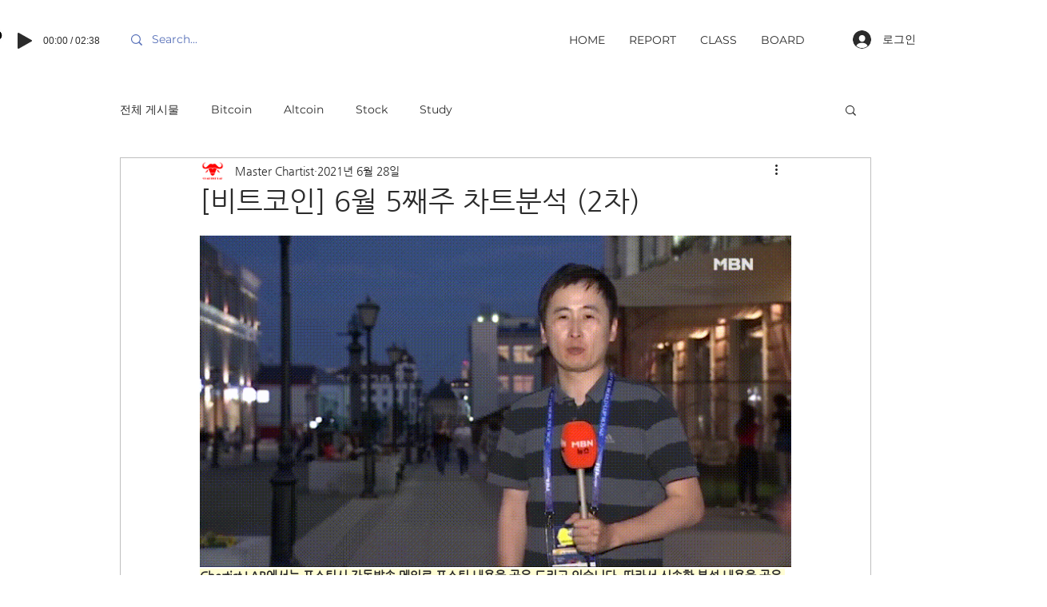

--- FILE ---
content_type: text/html; charset=utf-8
request_url: https://www.google.com/recaptcha/api2/aframe
body_size: 268
content:
<!DOCTYPE HTML><html><head><meta http-equiv="content-type" content="text/html; charset=UTF-8"></head><body><script nonce="X5ZuQmWqn8Jz4c-uZrV2DQ">/** Anti-fraud and anti-abuse applications only. See google.com/recaptcha */ try{var clients={'sodar':'https://pagead2.googlesyndication.com/pagead/sodar?'};window.addEventListener("message",function(a){try{if(a.source===window.parent){var b=JSON.parse(a.data);var c=clients[b['id']];if(c){var d=document.createElement('img');d.src=c+b['params']+'&rc='+(localStorage.getItem("rc::a")?sessionStorage.getItem("rc::b"):"");window.document.body.appendChild(d);sessionStorage.setItem("rc::e",parseInt(sessionStorage.getItem("rc::e")||0)+1);localStorage.setItem("rc::h",'1768519096389');}}}catch(b){}});window.parent.postMessage("_grecaptcha_ready", "*");}catch(b){}</script></body></html>